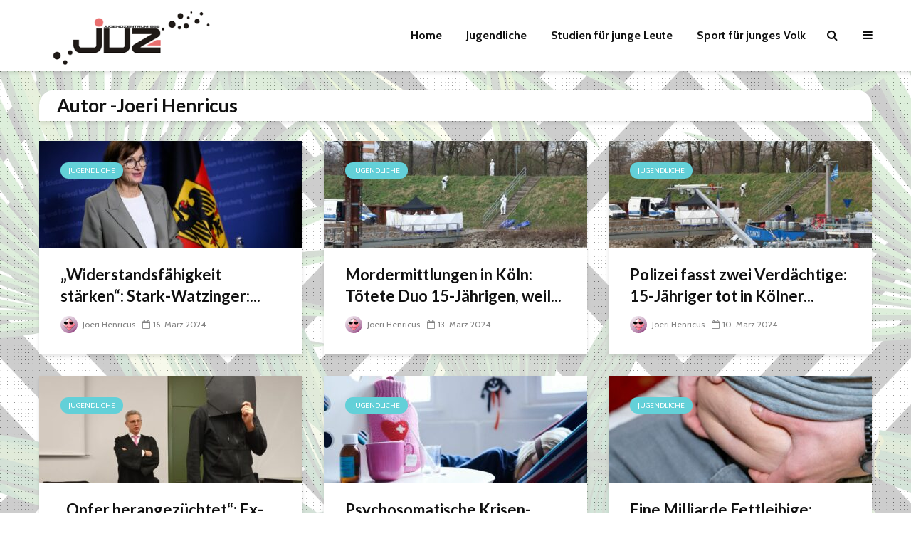

--- FILE ---
content_type: text/html; charset=UTF-8
request_url: https://www.jugendzentrumb58.de/author/joeri-henricus/
body_size: 11479
content:
<!DOCTYPE html>
<html lang="de-DE" prefix="og: http://ogp.me/ns# fb: http://ogp.me/ns/fb# article: http://ogp.me/ns/article#" class="no-js">
<head>
	<meta charset="UTF-8">
	<meta name="viewport" content="width=device-width,initial-scale=1.0">
		<title>Posts by Joeri Henricus | Jugendzentrum</title>
<meta name='robots' content='max-image-preview:large' />

<!-- SEO Ultimate (http://www.seodesignsolutions.com/wordpress-seo/) -->
	<meta property="og:type" content="profile" />
	<meta property="og:url" content="https://www.jugendzentrumb58.de/author/joeri-henricus/" />
	<meta property="profile:first_name" content="Joeri" />
	<meta property="profile:last_name" content="Henricus" />
	<meta property="profile:username" content="Joeri Henricus" />
	<meta property="og:site_name" content="Jugendzentrum" />
<!-- /SEO Ultimate -->

<link rel='dns-prefetch' href='//fonts.googleapis.com' />
<link rel="alternate" type="application/rss+xml" title="Jugendzentrum &raquo; Feed" href="https://www.jugendzentrumb58.de/feed/" />
<link rel="alternate" type="application/rss+xml" title="Jugendzentrum &raquo; Kommentar-Feed" href="https://www.jugendzentrumb58.de/comments/feed/" />
<link rel="alternate" type="application/rss+xml" title="Jugendzentrum &raquo; Beiträge nach Joeri Henricus Feed" href="https://www.jugendzentrumb58.de/author/joeri-henricus/feed/" />
<script type="text/javascript">
/* <![CDATA[ */
window._wpemojiSettings = {"baseUrl":"https:\/\/s.w.org\/images\/core\/emoji\/15.0.3\/72x72\/","ext":".png","svgUrl":"https:\/\/s.w.org\/images\/core\/emoji\/15.0.3\/svg\/","svgExt":".svg","source":{"concatemoji":"https:\/\/www.jugendzentrumb58.de\/wp-includes\/js\/wp-emoji-release.min.js?ver=6.5.2"}};
/*! This file is auto-generated */
!function(i,n){var o,s,e;function c(e){try{var t={supportTests:e,timestamp:(new Date).valueOf()};sessionStorage.setItem(o,JSON.stringify(t))}catch(e){}}function p(e,t,n){e.clearRect(0,0,e.canvas.width,e.canvas.height),e.fillText(t,0,0);var t=new Uint32Array(e.getImageData(0,0,e.canvas.width,e.canvas.height).data),r=(e.clearRect(0,0,e.canvas.width,e.canvas.height),e.fillText(n,0,0),new Uint32Array(e.getImageData(0,0,e.canvas.width,e.canvas.height).data));return t.every(function(e,t){return e===r[t]})}function u(e,t,n){switch(t){case"flag":return n(e,"\ud83c\udff3\ufe0f\u200d\u26a7\ufe0f","\ud83c\udff3\ufe0f\u200b\u26a7\ufe0f")?!1:!n(e,"\ud83c\uddfa\ud83c\uddf3","\ud83c\uddfa\u200b\ud83c\uddf3")&&!n(e,"\ud83c\udff4\udb40\udc67\udb40\udc62\udb40\udc65\udb40\udc6e\udb40\udc67\udb40\udc7f","\ud83c\udff4\u200b\udb40\udc67\u200b\udb40\udc62\u200b\udb40\udc65\u200b\udb40\udc6e\u200b\udb40\udc67\u200b\udb40\udc7f");case"emoji":return!n(e,"\ud83d\udc26\u200d\u2b1b","\ud83d\udc26\u200b\u2b1b")}return!1}function f(e,t,n){var r="undefined"!=typeof WorkerGlobalScope&&self instanceof WorkerGlobalScope?new OffscreenCanvas(300,150):i.createElement("canvas"),a=r.getContext("2d",{willReadFrequently:!0}),o=(a.textBaseline="top",a.font="600 32px Arial",{});return e.forEach(function(e){o[e]=t(a,e,n)}),o}function t(e){var t=i.createElement("script");t.src=e,t.defer=!0,i.head.appendChild(t)}"undefined"!=typeof Promise&&(o="wpEmojiSettingsSupports",s=["flag","emoji"],n.supports={everything:!0,everythingExceptFlag:!0},e=new Promise(function(e){i.addEventListener("DOMContentLoaded",e,{once:!0})}),new Promise(function(t){var n=function(){try{var e=JSON.parse(sessionStorage.getItem(o));if("object"==typeof e&&"number"==typeof e.timestamp&&(new Date).valueOf()<e.timestamp+604800&&"object"==typeof e.supportTests)return e.supportTests}catch(e){}return null}();if(!n){if("undefined"!=typeof Worker&&"undefined"!=typeof OffscreenCanvas&&"undefined"!=typeof URL&&URL.createObjectURL&&"undefined"!=typeof Blob)try{var e="postMessage("+f.toString()+"("+[JSON.stringify(s),u.toString(),p.toString()].join(",")+"));",r=new Blob([e],{type:"text/javascript"}),a=new Worker(URL.createObjectURL(r),{name:"wpTestEmojiSupports"});return void(a.onmessage=function(e){c(n=e.data),a.terminate(),t(n)})}catch(e){}c(n=f(s,u,p))}t(n)}).then(function(e){for(var t in e)n.supports[t]=e[t],n.supports.everything=n.supports.everything&&n.supports[t],"flag"!==t&&(n.supports.everythingExceptFlag=n.supports.everythingExceptFlag&&n.supports[t]);n.supports.everythingExceptFlag=n.supports.everythingExceptFlag&&!n.supports.flag,n.DOMReady=!1,n.readyCallback=function(){n.DOMReady=!0}}).then(function(){return e}).then(function(){var e;n.supports.everything||(n.readyCallback(),(e=n.source||{}).concatemoji?t(e.concatemoji):e.wpemoji&&e.twemoji&&(t(e.twemoji),t(e.wpemoji)))}))}((window,document),window._wpemojiSettings);
/* ]]> */
</script>
<style id='wp-emoji-styles-inline-css' type='text/css'>

	img.wp-smiley, img.emoji {
		display: inline !important;
		border: none !important;
		box-shadow: none !important;
		height: 1em !important;
		width: 1em !important;
		margin: 0 0.07em !important;
		vertical-align: -0.1em !important;
		background: none !important;
		padding: 0 !important;
	}
</style>
<link rel='stylesheet' id='wp-block-library-css' href='https://www.jugendzentrumb58.de/wp-includes/css/dist/block-library/style.min.css?ver=6.5.2' type='text/css' media='all' />
<style id='classic-theme-styles-inline-css' type='text/css'>
/*! This file is auto-generated */
.wp-block-button__link{color:#fff;background-color:#32373c;border-radius:9999px;box-shadow:none;text-decoration:none;padding:calc(.667em + 2px) calc(1.333em + 2px);font-size:1.125em}.wp-block-file__button{background:#32373c;color:#fff;text-decoration:none}
</style>
<style id='global-styles-inline-css' type='text/css'>
body{--wp--preset--color--black: #000000;--wp--preset--color--cyan-bluish-gray: #abb8c3;--wp--preset--color--white: #ffffff;--wp--preset--color--pale-pink: #f78da7;--wp--preset--color--vivid-red: #cf2e2e;--wp--preset--color--luminous-vivid-orange: #ff6900;--wp--preset--color--luminous-vivid-amber: #fcb900;--wp--preset--color--light-green-cyan: #7bdcb5;--wp--preset--color--vivid-green-cyan: #00d084;--wp--preset--color--pale-cyan-blue: #8ed1fc;--wp--preset--color--vivid-cyan-blue: #0693e3;--wp--preset--color--vivid-purple: #9b51e0;--wp--preset--gradient--vivid-cyan-blue-to-vivid-purple: linear-gradient(135deg,rgba(6,147,227,1) 0%,rgb(155,81,224) 100%);--wp--preset--gradient--light-green-cyan-to-vivid-green-cyan: linear-gradient(135deg,rgb(122,220,180) 0%,rgb(0,208,130) 100%);--wp--preset--gradient--luminous-vivid-amber-to-luminous-vivid-orange: linear-gradient(135deg,rgba(252,185,0,1) 0%,rgba(255,105,0,1) 100%);--wp--preset--gradient--luminous-vivid-orange-to-vivid-red: linear-gradient(135deg,rgba(255,105,0,1) 0%,rgb(207,46,46) 100%);--wp--preset--gradient--very-light-gray-to-cyan-bluish-gray: linear-gradient(135deg,rgb(238,238,238) 0%,rgb(169,184,195) 100%);--wp--preset--gradient--cool-to-warm-spectrum: linear-gradient(135deg,rgb(74,234,220) 0%,rgb(151,120,209) 20%,rgb(207,42,186) 40%,rgb(238,44,130) 60%,rgb(251,105,98) 80%,rgb(254,248,76) 100%);--wp--preset--gradient--blush-light-purple: linear-gradient(135deg,rgb(255,206,236) 0%,rgb(152,150,240) 100%);--wp--preset--gradient--blush-bordeaux: linear-gradient(135deg,rgb(254,205,165) 0%,rgb(254,45,45) 50%,rgb(107,0,62) 100%);--wp--preset--gradient--luminous-dusk: linear-gradient(135deg,rgb(255,203,112) 0%,rgb(199,81,192) 50%,rgb(65,88,208) 100%);--wp--preset--gradient--pale-ocean: linear-gradient(135deg,rgb(255,245,203) 0%,rgb(182,227,212) 50%,rgb(51,167,181) 100%);--wp--preset--gradient--electric-grass: linear-gradient(135deg,rgb(202,248,128) 0%,rgb(113,206,126) 100%);--wp--preset--gradient--midnight: linear-gradient(135deg,rgb(2,3,129) 0%,rgb(40,116,252) 100%);--wp--preset--font-size--small: 13px;--wp--preset--font-size--medium: 20px;--wp--preset--font-size--large: 36px;--wp--preset--font-size--x-large: 42px;--wp--preset--spacing--20: 0.44rem;--wp--preset--spacing--30: 0.67rem;--wp--preset--spacing--40: 1rem;--wp--preset--spacing--50: 1.5rem;--wp--preset--spacing--60: 2.25rem;--wp--preset--spacing--70: 3.38rem;--wp--preset--spacing--80: 5.06rem;--wp--preset--shadow--natural: 6px 6px 9px rgba(0, 0, 0, 0.2);--wp--preset--shadow--deep: 12px 12px 50px rgba(0, 0, 0, 0.4);--wp--preset--shadow--sharp: 6px 6px 0px rgba(0, 0, 0, 0.2);--wp--preset--shadow--outlined: 6px 6px 0px -3px rgba(255, 255, 255, 1), 6px 6px rgba(0, 0, 0, 1);--wp--preset--shadow--crisp: 6px 6px 0px rgba(0, 0, 0, 1);}:where(.is-layout-flex){gap: 0.5em;}:where(.is-layout-grid){gap: 0.5em;}body .is-layout-flow > .alignleft{float: left;margin-inline-start: 0;margin-inline-end: 2em;}body .is-layout-flow > .alignright{float: right;margin-inline-start: 2em;margin-inline-end: 0;}body .is-layout-flow > .aligncenter{margin-left: auto !important;margin-right: auto !important;}body .is-layout-constrained > .alignleft{float: left;margin-inline-start: 0;margin-inline-end: 2em;}body .is-layout-constrained > .alignright{float: right;margin-inline-start: 2em;margin-inline-end: 0;}body .is-layout-constrained > .aligncenter{margin-left: auto !important;margin-right: auto !important;}body .is-layout-constrained > :where(:not(.alignleft):not(.alignright):not(.alignfull)){max-width: var(--wp--style--global--content-size);margin-left: auto !important;margin-right: auto !important;}body .is-layout-constrained > .alignwide{max-width: var(--wp--style--global--wide-size);}body .is-layout-flex{display: flex;}body .is-layout-flex{flex-wrap: wrap;align-items: center;}body .is-layout-flex > *{margin: 0;}body .is-layout-grid{display: grid;}body .is-layout-grid > *{margin: 0;}:where(.wp-block-columns.is-layout-flex){gap: 2em;}:where(.wp-block-columns.is-layout-grid){gap: 2em;}:where(.wp-block-post-template.is-layout-flex){gap: 1.25em;}:where(.wp-block-post-template.is-layout-grid){gap: 1.25em;}.has-black-color{color: var(--wp--preset--color--black) !important;}.has-cyan-bluish-gray-color{color: var(--wp--preset--color--cyan-bluish-gray) !important;}.has-white-color{color: var(--wp--preset--color--white) !important;}.has-pale-pink-color{color: var(--wp--preset--color--pale-pink) !important;}.has-vivid-red-color{color: var(--wp--preset--color--vivid-red) !important;}.has-luminous-vivid-orange-color{color: var(--wp--preset--color--luminous-vivid-orange) !important;}.has-luminous-vivid-amber-color{color: var(--wp--preset--color--luminous-vivid-amber) !important;}.has-light-green-cyan-color{color: var(--wp--preset--color--light-green-cyan) !important;}.has-vivid-green-cyan-color{color: var(--wp--preset--color--vivid-green-cyan) !important;}.has-pale-cyan-blue-color{color: var(--wp--preset--color--pale-cyan-blue) !important;}.has-vivid-cyan-blue-color{color: var(--wp--preset--color--vivid-cyan-blue) !important;}.has-vivid-purple-color{color: var(--wp--preset--color--vivid-purple) !important;}.has-black-background-color{background-color: var(--wp--preset--color--black) !important;}.has-cyan-bluish-gray-background-color{background-color: var(--wp--preset--color--cyan-bluish-gray) !important;}.has-white-background-color{background-color: var(--wp--preset--color--white) !important;}.has-pale-pink-background-color{background-color: var(--wp--preset--color--pale-pink) !important;}.has-vivid-red-background-color{background-color: var(--wp--preset--color--vivid-red) !important;}.has-luminous-vivid-orange-background-color{background-color: var(--wp--preset--color--luminous-vivid-orange) !important;}.has-luminous-vivid-amber-background-color{background-color: var(--wp--preset--color--luminous-vivid-amber) !important;}.has-light-green-cyan-background-color{background-color: var(--wp--preset--color--light-green-cyan) !important;}.has-vivid-green-cyan-background-color{background-color: var(--wp--preset--color--vivid-green-cyan) !important;}.has-pale-cyan-blue-background-color{background-color: var(--wp--preset--color--pale-cyan-blue) !important;}.has-vivid-cyan-blue-background-color{background-color: var(--wp--preset--color--vivid-cyan-blue) !important;}.has-vivid-purple-background-color{background-color: var(--wp--preset--color--vivid-purple) !important;}.has-black-border-color{border-color: var(--wp--preset--color--black) !important;}.has-cyan-bluish-gray-border-color{border-color: var(--wp--preset--color--cyan-bluish-gray) !important;}.has-white-border-color{border-color: var(--wp--preset--color--white) !important;}.has-pale-pink-border-color{border-color: var(--wp--preset--color--pale-pink) !important;}.has-vivid-red-border-color{border-color: var(--wp--preset--color--vivid-red) !important;}.has-luminous-vivid-orange-border-color{border-color: var(--wp--preset--color--luminous-vivid-orange) !important;}.has-luminous-vivid-amber-border-color{border-color: var(--wp--preset--color--luminous-vivid-amber) !important;}.has-light-green-cyan-border-color{border-color: var(--wp--preset--color--light-green-cyan) !important;}.has-vivid-green-cyan-border-color{border-color: var(--wp--preset--color--vivid-green-cyan) !important;}.has-pale-cyan-blue-border-color{border-color: var(--wp--preset--color--pale-cyan-blue) !important;}.has-vivid-cyan-blue-border-color{border-color: var(--wp--preset--color--vivid-cyan-blue) !important;}.has-vivid-purple-border-color{border-color: var(--wp--preset--color--vivid-purple) !important;}.has-vivid-cyan-blue-to-vivid-purple-gradient-background{background: var(--wp--preset--gradient--vivid-cyan-blue-to-vivid-purple) !important;}.has-light-green-cyan-to-vivid-green-cyan-gradient-background{background: var(--wp--preset--gradient--light-green-cyan-to-vivid-green-cyan) !important;}.has-luminous-vivid-amber-to-luminous-vivid-orange-gradient-background{background: var(--wp--preset--gradient--luminous-vivid-amber-to-luminous-vivid-orange) !important;}.has-luminous-vivid-orange-to-vivid-red-gradient-background{background: var(--wp--preset--gradient--luminous-vivid-orange-to-vivid-red) !important;}.has-very-light-gray-to-cyan-bluish-gray-gradient-background{background: var(--wp--preset--gradient--very-light-gray-to-cyan-bluish-gray) !important;}.has-cool-to-warm-spectrum-gradient-background{background: var(--wp--preset--gradient--cool-to-warm-spectrum) !important;}.has-blush-light-purple-gradient-background{background: var(--wp--preset--gradient--blush-light-purple) !important;}.has-blush-bordeaux-gradient-background{background: var(--wp--preset--gradient--blush-bordeaux) !important;}.has-luminous-dusk-gradient-background{background: var(--wp--preset--gradient--luminous-dusk) !important;}.has-pale-ocean-gradient-background{background: var(--wp--preset--gradient--pale-ocean) !important;}.has-electric-grass-gradient-background{background: var(--wp--preset--gradient--electric-grass) !important;}.has-midnight-gradient-background{background: var(--wp--preset--gradient--midnight) !important;}.has-small-font-size{font-size: var(--wp--preset--font-size--small) !important;}.has-medium-font-size{font-size: var(--wp--preset--font-size--medium) !important;}.has-large-font-size{font-size: var(--wp--preset--font-size--large) !important;}.has-x-large-font-size{font-size: var(--wp--preset--font-size--x-large) !important;}
.wp-block-navigation a:where(:not(.wp-element-button)){color: inherit;}
:where(.wp-block-post-template.is-layout-flex){gap: 1.25em;}:where(.wp-block-post-template.is-layout-grid){gap: 1.25em;}
:where(.wp-block-columns.is-layout-flex){gap: 2em;}:where(.wp-block-columns.is-layout-grid){gap: 2em;}
.wp-block-pullquote{font-size: 1.5em;line-height: 1.6;}
</style>
<link rel='stylesheet' id='mks_shortcodes_simple_line_icons-css' href='https://www.jugendzentrumb58.de/wp-content/plugins/meks-flexible-shortcodes/css/simple-line/simple-line-icons.css?ver=1.3.6' type='text/css' media='screen' />
<link rel='stylesheet' id='mks_shortcodes_css-css' href='https://www.jugendzentrumb58.de/wp-content/plugins/meks-flexible-shortcodes/css/style.css?ver=1.3.6' type='text/css' media='screen' />
<link rel='stylesheet' id='evonabackground-css' href='https://www.jugendzentrumb58.de/wp-content/plugins/evonapluginconfig/evonabackground.css?ver=all' type='text/css' media='all' />
<link rel='stylesheet' id='social-board-css' href='https://www.jugendzentrumb58.de/wp-content/plugins/social-board/public/css/styles.min.css?ver=3.3.5' type='text/css' media='all' />
<link rel='stylesheet' id='gridlove-fonts-css' href='https://fonts.googleapis.com/css?family=Cabin%3A400%2C700%7CLato%3A400%2C700&#038;subset=latin%2Clatin-ext&#038;ver=1.4.2' type='text/css' media='all' />
<link rel='stylesheet' id='gridlove-main-css' href='https://www.jugendzentrumb58.de/wp-content/themes/gridlove/assets/css/min.css?ver=1.4.2' type='text/css' media='all' />
<style id='gridlove-main-inline-css' type='text/css'>
body{font-size: 16px;}h1, .h1 {font-size: 40px;}h2, .h2,.col-lg-12 .gridlove-post-b .h3 {font-size: 26px;}h3, .h3 {font-size: 22px;}h4, .h4 {font-size: 20px;}h5, .h5 {font-size: 18px;}h6, .h6 {font-size: 16px;}.widget, .gridlove-header-responsive .sub-menu, .gridlove-site-header .sub-menu{font-size: 14px;}.gridlove-main-navigation {font-size: 16px;}.gridlove-post {font-size: 16px;}body{background-color: #ffffff;background-repeat:repeat;background-size:inherit;background-attachment:fixed;background-image:url('/wp-content/themes/gridlove-child/images/patterns/11.png');color: #5e5e5e;font-family: 'Cabin';font-weight: 400;}h1, h2, h3, h4, h5, h6,.h1, .h2, .h3, .h4, .h5, .h6,blockquote,thead td,.comment-author b,q:before,#bbpress-forums .bbp-forum-title, #bbpress-forums .bbp-topic-permalink{color: #111111;font-family: 'Lato';font-weight: 700;}.gridlove-main-nav a,.gridlove-posts-widget a{font-family: 'Cabin';font-weight: 700;}.gridlove-header-top{background-color: #222222;color: #dddddd;}.gridlove-header-top a{color: #dddddd;}.gridlove-header-top a:hover{color: #ffffff;}.gridlove-header-wrapper,.gridlove-header-middle .sub-menu,.gridlove-header-responsive,.gridlove-header-responsive .sub-menu{background-color:#ffffff; }.gridlove-header-middle,.gridlove-header-middle a,.gridlove-header-responsive,.gridlove-header-responsive a{color: #111111;}.gridlove-header-middle a:hover,.gridlove-header-middle .gridlove-sidebar-action:hover,.gridlove-header-middle .gridlove-actions-button > span:hover,.gridlove-header-middle .current_page_item > a,.gridlove-header-middle .current_page_ancestor > a,.gridlove-header-middle .current-menu-item > a,.gridlove-header-middle .current-menu-ancestor > a,.gridlove-header-middle .gridlove-category-menu article:hover a,.gridlove-header-responsive a:hover {color: #e26868;}.gridlove-header-middle .active>span,.gridlove-header-middle .gridlove-main-nav>li.menu-item-has-children:hover>a,.gridlove-header-middle .gridlove-social-icons:hover>span,.gridlove-header-responsive .active>span{background-color: rgba(17,17,17,0.05)}.gridlove-header-middle .gridlove-button-search{background-color: #e26868;}.gridlove-header-middle .gridlove-search-form input{border-color: rgba(17,17,17,0.1)}.gridlove-header-middle .sub-menu,.gridlove-header-responsive .sub-menu{border-top: 1px solid rgba(17,17,17,0.05)}.gridlove-header-middle{height: 100px;}.gridlove-logo{max-height: 100px;}.gridlove-branding-bg{background:#f0233b;}.gridlove-header-responsive .gridlove-actions-button:hover >span{color:#e26868;}.gridlove-sidebar-action .gridlove-bars:before,.gridlove-sidebar-action .gridlove-bars:after{background:#111111;}.gridlove-sidebar-action:hover .gridlove-bars:before,.gridlove-sidebar-action:hover .gridlove-bars:after{background:#e26868;}.gridlove-sidebar-action .gridlove-bars{border-color: #111111;}.gridlove-sidebar-action:hover .gridlove-bars{border-color:#e26868;}.gridlove-header-bottom .sub-menu{ background-color:#ffffff;}.gridlove-header-bottom .sub-menu a{color:#111111;}.gridlove-header-bottom .sub-menu a:hover,.gridlove-header-bottom .gridlove-category-menu article:hover a{color:#009cff;}.gridlove-header-bottom{background-color:#ffffff;}.gridlove-header-bottom,.gridlove-header-bottom a{color: #111111;}.gridlove-header-bottom a:hover,.gridlove-header-bottom .gridlove-sidebar-action:hover,.gridlove-header-bottom .gridlove-actions-button > span:hover,.gridlove-header-bottom .current_page_item > a,.gridlove-header-bottom .current_page_ancestor > a,.gridlove-header-bottom .current-menu-item > a,.gridlove-header-bottom .current-menu-ancestor > a {color: #009cff;}.gridlove-header-bottom .active>span,.gridlove-header-bottom .gridlove-main-nav>li.menu-item-has-children:hover>a,.gridlove-header-bottom .gridlove-social-icons:hover>span{background-color: rgba(17,17,17,0.05)}.gridlove-header-bottom .gridlove-search-form input{border-color: rgba(17,17,17,0.1)}.gridlove-header-bottom,.gridlove-header-bottom .sub-menu{border-top: 1px solid rgba(17,17,17,0.07)}.gridlove-header-bottom .gridlove-button-search{background-color: #009cff;}.gridlove-header-sticky,.gridlove-header-sticky .sub-menu{background-color:#ffffff; }.gridlove-header-sticky,.gridlove-header-sticky a{color: #111111;}.gridlove-header-sticky a:hover,.gridlove-header-sticky .gridlove-sidebar-action:hover,.gridlove-header-sticky .gridlove-actions-button > span:hover,.gridlove-header-sticky .current_page_item > a,.gridlove-header-sticky .current_page_ancestor > a,.gridlove-header-sticky .current-menu-item > a,.gridlove-header-sticky .current-menu-ancestor > a,.gridlove-header-sticky .gridlove-category-menu article:hover a{color: #e26868;}.gridlove-header-sticky .active>span,.gridlove-header-sticky .gridlove-main-nav>li.menu-item-has-children:hover>a,.gridlove-header-sticky .gridlove-social-icons:hover>span{background-color: rgba(17,17,17,0.05)}.gridlove-header-sticky .gridlove-search-form input{border-color: rgba(17,17,17,0.1)}.gridlove-header-sticky .sub-menu{border-top: 1px solid rgba(17,17,17,0.05)}.gridlove-header-sticky .gridlove-button-search{background-color: #e26868;}.gridlove-cover-area,.gridlove-cover{height:500px; }.gridlove-cover-area .gridlove-cover-bg img{width:1500px; }.gridlove-box,#disqus_thread{background: #ffffff;}a{color: #5e5e5e;}.entry-title a{ color: #111111;}a:hover,.comment-reply-link,#cancel-comment-reply-link,.gridlove-box .entry-title a:hover,.gridlove-posts-widget article:hover a{color: #e26868;}.entry-content p a,.widget_text a,.entry-content ul a,.entry-content ol a{color: #e26868; border-color: rgba(226,104,104,0.8);}.entry-content p a:hover,.widget_text a:hover,.entry-content ul a:hover,.entry-content ol a:hover{border-bottom: 1px solid transparent;}.comment-reply-link:hover,.gallery .gallery-item a:after, .entry-content a.gridlove-popup-img {color: #5e5e5e; }.gridlove-post-b .box-col-b:only-child .entry-title a,.gridlove-post-d .entry-overlay:only-child .entry-title a{color: #111111;}.gridlove-post-b .box-col-b:only-child .entry-title a:hover,.gridlove-post-d .entry-overlay:only-child .entry-title a:hover,.gridlove-content .entry-header .gridlove-breadcrumbs a,.gridlove-content .entry-header .gridlove-breadcrumbs a:hover,.module-header .gridlove-breadcrumbs a,.module-header .gridlove-breadcrumbs a:hover { color: #e26868; }.gridlove-post-b .box-col-b:only-child .meta-item,.gridlove-post-b .box-col-b:only-child .entry-meta a,.gridlove-post-b .box-col-b:only-child .entry-meta span,.gridlove-post-d .entry-overlay:only-child .meta-item,.gridlove-post-d .entry-overlay:only-child .entry-meta a,.gridlove-post-d .entry-overlay:only-child .entry-meta span {color: #818181;}.entry-meta .meta-item, .entry-meta a, .entry-meta span,.comment-metadata a{color: #818181;}blockquote{color: rgba(17,17,17,0.8);}blockquote:before{color: rgba(17,17,17,0.15);}.entry-meta a:hover{color: #111111;}.widget_tag_cloud a,.entry-tags a{ background: rgba(94,94,94,0.1); color: #5e5e5e; }.submit,.gridlove-button,.mks_autor_link_wrap a,.mks_read_more a,input[type="submit"],.gridlove-cat, .gridlove-pill,.gridlove-button-search{color:#FFF;background-color: #e26868;}.gridlove-button:hover{color:#FFF;}.gridlove-share a:hover{background:rgba(17, 17, 17, .8);color:#FFF;}.gridlove-pill:hover,.gridlove-author-links a:hover,.entry-category a:hover{background: #111;color: #FFF;}.gridlove-cover-content .entry-category a:hover,.entry-overlay .entry-category a:hover,.gridlove-highlight .entry-category a:hover,.gridlove-box.gridlove-post-d .entry-overlay .entry-category a:hover,.gridlove-post-a .entry-category a:hover,.gridlove-highlight .gridlove-format-icon{background: #FFF;color: #111;}.gridlove-author, .gridlove-prev-next-nav,.comment .comment-respond{border-color: rgba(94,94,94,0.1);}.gridlove-load-more a,.gridlove-pagination .gridlove-next a,.gridlove-pagination .gridlove-prev a,.gridlove-pagination .next,.gridlove-pagination .prev,.gridlove-infinite-scroll a,.double-bounce1, .double-bounce2,.gridlove-link-pages > span,.module-actions ul.page-numbers span.page-numbers{color:#FFF;background-color: #e26868;}.gridlove-pagination .current{background-color:rgba(94,94,94,0.1);}.gridlove-highlight{background: #083b5c;}.gridlove-highlight,.gridlove-highlight h4,.gridlove-highlight a{color: #ffffff;}.gridlove-highlight .entry-meta .meta-item, .gridlove-highlight .entry-meta a, .gridlove-highlight .entry-meta span,.gridlove-highlight p{color: rgba(255,255,255,0.8);}.gridlove-highlight .gridlove-author-links .fa-link,.gridlove-highlight .gridlove_category_widget .gridlove-full-color li a:after{background: #e28585;}.gridlove-highlight .entry-meta a:hover{color: #ffffff;}.gridlove-highlight.gridlove-post-d .entry-image a:after{background-color: rgba(8,59,92,0.7);}.gridlove-highlight.gridlove-post-d:hover .entry-image a:after{background-color: rgba(8,59,92,0.9);}.gridlove-highlight.gridlove-post-a .entry-image:hover>a:after, .gridlove-highlight.gridlove-post-b .entry-image:hover a:after{background-color: rgba(8,59,92,0.2);}.gridlove-highlight .gridlove-slider-controls > div{background-color: rgba(255,255,255,0.1);color: #ffffff; }.gridlove-highlight .gridlove-slider-controls > div:hover{background-color: rgba(255,255,255,0.3);color: #ffffff; }.gridlove-highlight.gridlove-box .entry-title a:hover{color: #e28585;}.gridlove-highlight.widget_meta a, .gridlove-highlight.widget_recent_entries li, .gridlove-highlight.widget_recent_comments li, .gridlove-highlight.widget_nav_menu a, .gridlove-highlight.widget_archive li, .gridlove-highlight.widget_pages a{border-color: rgba(255,255,255,0.1);}.gridlove-cover-content .entry-meta .meta-item, .gridlove-cover-content .entry-meta a, .gridlove-cover-content .entry-meta span,.gridlove-cover-area .gridlove-breadcrumbs,.gridlove-cover-area .gridlove-breadcrumbs a,.gridlove-cover-area .gridlove-breadcrumbs .breadcrumb_last,body .gridlove-content .entry-overlay .gridlove-breadcrumbs {color: rgba(255, 255, 255, .8);}.gridlove-cover-content .entry-meta a:hover,.gridlove-cover-area .gridlove-breadcrumbs a:hover {color: rgba(255, 255, 255, 1);}.module-title h2,.module-title .h2{ color: #111111; }.gridlove-action-link,.gridlove-slider-controls > div,.module-actions ul.page-numbers .next.page-numbers,.module-actions ul.page-numbers .prev.page-numbers{background: rgba(17,17,17,0.1); color: #111111; }.gridlove-slider-controls > div:hover,.gridlove-action-link:hover,.module-actions ul.page-numbers .next.page-numbers:hover,.module-actions ul.page-numbers .prev.page-numbers:hover{color: #111111;background: rgba(17,17,17,0.3); }.gridlove-pn-ico,.gridlove-author-links .fa-link{background: rgba(94,94,94,0.1); color: #5e5e5e;}.gridlove-prev-next-nav a:hover .gridlove-pn-ico{background: rgba(226,104,104,1); color: #ffffff;}.widget_meta a,.widget_recent_entries li,.widget_recent_comments li,.widget_nav_menu a,.widget_archive li,.widget_pages a,.widget_categories li,.gridlove_category_widget .gridlove-count-color li,.widget_categories .children li,.widget_archiv .children li{border-color: rgba(94,94,94,0.1);}.widget_recent_entries a:hover,.menu-item-has-children.active > span,.menu-item-has-children.active > a,.gridlove-nav-widget-acordion:hover,.widget_recent_comments .recentcomments a.url:hover{color: #e26868;}.widget_recent_comments .url,.post-date,.widget_recent_comments .recentcomments,.gridlove-nav-widget-acordion,.widget_archive li,.rss-date,.widget_categories li,.widget_archive li{color:#818181;}.widget_pages .children,.widget_nav_menu .sub-menu{background:#e26868;color:#FFF;}.widget_pages .children a,.widget_nav_menu .sub-menu a,.widget_nav_menu .sub-menu span,.widget_pages .children span{color:#FFF;}.widget_tag_cloud a:hover,.entry-tags a:hover{background: #e26868;color:#FFF;}.gridlove-footer{background: #111111;color: #ffffff;}.gridlove-footer .widget-title{color: #ffffff;}.gridlove-footer a{color: rgba(255,255,255,0.8);}.gridlove-footer a:hover{color: #ffffff;}.gridlove-footer .widget_recent_comments .url, .gridlove-footer .post-date, .gridlove-footer .widget_recent_comments .recentcomments, .gridlove-footer .gridlove-nav-widget-acordion, .gridlove-footer .widget_archive li, .gridlove-footer .rss-date{color: rgba(255,255,255,0.8); }.gridlove-footer .widget_meta a, .gridlove-footer .widget_recent_entries li, .gridlove-footer .widget_recent_comments li, .gridlove-footer .widget_nav_menu a, .gridlove-footer .widget_archive li, .gridlove-footer .widget_pages a,.gridlove-footer table,.gridlove-footer td,.gridlove-footer th,.gridlove-footer .widget_calendar table,.gridlove-footer .widget.widget_categories select,.gridlove-footer .widget_calendar table tfoot tr td{border-color: rgba(255,255,255,0.2);}table,td,th,.widget_calendar table{ border-color: rgba(94,94,94,0.1);}input[type="text"], input[type="email"], input[type="url"], input[type="tel"], input[type="number"], input[type="date"], input[type="password"], select, textarea{border-color: rgba(94,94,94,0.2);}div.mejs-container .mejs-controls {background-color: rgba(94,94,94,0.1);}body .mejs-controls .mejs-time-rail .mejs-time-current{background: #e26868;}body .mejs-video.mejs-container .mejs-controls{background-color: rgba(255,255,255,0.9);}.widget_display_replies li, .widget_display_topics li{ color:#818181; }.gridlove-cat-2{ background: #63d0d8;}.gridlove-cat-col-2:hover{ color: #63d0d8;}.gridlove-cat-4{ background: #f2ef4b;}.gridlove-cat-col-4:hover{ color: #f2ef4b;}.gridlove-cat-5{ background: #64e567;}.gridlove-cat-col-5:hover{ color: #64e567;}
</style>
<link rel='stylesheet' id='gridlove_child_load_scripts-css' href='https://www.jugendzentrumb58.de/wp-content/themes/gridlove-child/style.css?ver=1.4.2' type='text/css' media='screen' />
<link rel='stylesheet' id='meks-flickr-widget-css' href='https://www.jugendzentrumb58.de/wp-content/plugins/meks-simple-flickr-widget/css/style.css?ver=1.3' type='text/css' media='all' />
<script type="text/javascript" src="https://www.jugendzentrumb58.de/wp-includes/js/jquery/jquery.min.js?ver=3.7.1" id="jquery-core-js"></script>
<script type="text/javascript" src="https://www.jugendzentrumb58.de/wp-includes/js/jquery/jquery-migrate.min.js?ver=3.4.1" id="jquery-migrate-js"></script>
<link rel="https://api.w.org/" href="https://www.jugendzentrumb58.de/wp-json/" /><link rel="alternate" type="application/json" href="https://www.jugendzentrumb58.de/wp-json/wp/v2/users/2" /><link rel="EditURI" type="application/rsd+xml" title="RSD" href="https://www.jugendzentrumb58.de/xmlrpc.php?rsd" />
<link rel="icon" href="https://www.jugendzentrumb58.de/wp-content/uploads/2017/09/cropped-logo-1-32x32.png" sizes="32x32" />
<link rel="icon" href="https://www.jugendzentrumb58.de/wp-content/uploads/2017/09/cropped-logo-1-192x192.png" sizes="192x192" />
<link rel="apple-touch-icon" href="https://www.jugendzentrumb58.de/wp-content/uploads/2017/09/cropped-logo-1-180x180.png" />
<meta name="msapplication-TileImage" content="https://www.jugendzentrumb58.de/wp-content/uploads/2017/09/cropped-logo-1-270x270.png" />
<style type="text/css">.su-post-content a, .entry-content p a, .widget_text a, .entry-content ul a, .entry-content ol a { color: #e26868; border-bottom: 1px solid rgba(226,104,104,0.8); } .su-post-content a:hover, .entry-content p a:hover, .widget_text a:hover, .entry-content ul a:hover, .entry-content ol a:hover { border-bottom: 1px solid transparent; }</style></head>

<body data-rsssl=1 class="archive author author-joeri-henricus author-2 chrome">
	
		
	<header id="header" class="gridlove-site-header hidden-md-down  gridlove-header-shadow">
			
			
			<div class="gridlove-header-wrapper">
    <div class="gridlove-header-1 gridlove-header-middle container">
        
        <div class="gridlove-slot-l">
            
<div class="gridlove-site-branding  ">
			<span class="site-title h1"><a href="https://www.jugendzentrumb58.de/" rel="home"><img class="gridlove-logo" src="https://www.jugendzentrumb58.de/wp-content/uploads/2017/09/logo-2.png" alt="Jugendzentrum"></a></span>
	
	
</div>

        </div>

        <div class="gridlove-slot-r">
            <nav class="gridlove-main-navigation">	
				<ul id="menu-main-menu" class="gridlove-main-nav gridlove-menu"><li id="menu-item-675" class="menu-item menu-item-type-post_type menu-item-object-page menu-item-home menu-item-675"><a href="https://www.jugendzentrumb58.de/">Home</a></li>
<li id="menu-item-84" class="menu-item menu-item-type-taxonomy menu-item-object-category menu-item-84"><a href="https://www.jugendzentrumb58.de/kategorie/jugendliche/">Jugendliche</a></li>
<li id="menu-item-85" class="menu-item menu-item-type-taxonomy menu-item-object-category menu-item-85"><a href="https://www.jugendzentrumb58.de/kategorie/studien-fuer-junge-leute/">Studien für junge Leute</a></li>
<li id="menu-item-164" class="menu-item menu-item-type-taxonomy menu-item-object-category menu-item-164"><a href="https://www.jugendzentrumb58.de/kategorie/sport-fuer-junges-volk/">Sport für junges Volk</a></li>
</ul>	</nav>            	<ul class="gridlove-actions gridlove-menu">
					<li class="gridlove-actions-button gridlove-action-search">
	<span>
		<i class="fa fa-search"></i>
	</span>
	<ul class="sub-menu">
		<li>
			<form class="gridlove-search-form" action="https://www.jugendzentrumb58.de/" method="get"><input name="s" type="search" value="" placeholder="Geben Sie hier zu suchen ..." /><button type="submit" class="gridlove-button-search">Suche</button></form>		</li>
	</ul>
</li>					<li class="gridlove-actions-button">
	<span class="gridlove-sidebar-action">
		<i class="fa fa-bars"></i>
	</span>
</li>			</ul>
        </div>
        
    </div>
</div>

							<div id="gridlove-header-sticky" class="gridlove-header-sticky">
	<div class="container">
		
		<div class="gridlove-slot-l">
						
<div class="gridlove-site-branding  ">
			<span class="site-title h1"><a href="https://www.jugendzentrumb58.de/" rel="home"><img class="gridlove-logo" src="https://www.jugendzentrumb58.de/wp-content/uploads/2017/09/logo-2.png" alt="Jugendzentrum"></a></span>
	
	
</div>

		</div>	
		<div class="gridlove-slot-r">
			<nav class="gridlove-main-navigation">	
				<ul id="menu-main-menu-1" class="gridlove-main-nav gridlove-menu"><li class="menu-item menu-item-type-post_type menu-item-object-page menu-item-home menu-item-675"><a href="https://www.jugendzentrumb58.de/">Home</a></li>
<li class="menu-item menu-item-type-taxonomy menu-item-object-category menu-item-84"><a href="https://www.jugendzentrumb58.de/kategorie/jugendliche/">Jugendliche</a></li>
<li class="menu-item menu-item-type-taxonomy menu-item-object-category menu-item-85"><a href="https://www.jugendzentrumb58.de/kategorie/studien-fuer-junge-leute/">Studien für junge Leute</a></li>
<li class="menu-item menu-item-type-taxonomy menu-item-object-category menu-item-164"><a href="https://www.jugendzentrumb58.de/kategorie/sport-fuer-junges-volk/">Sport für junges Volk</a></li>
</ul>	</nav>     
				<ul class="gridlove-actions gridlove-menu">
					<li class="gridlove-actions-button gridlove-action-search">
	<span>
		<i class="fa fa-search"></i>
	</span>
	<ul class="sub-menu">
		<li>
			<form class="gridlove-search-form" action="https://www.jugendzentrumb58.de/" method="get"><input name="s" type="search" value="" placeholder="Geben Sie hier zu suchen ..." /><button type="submit" class="gridlove-button-search">Suche</button></form>		</li>
	</ul>
</li>					<li class="gridlove-actions-button">
	<span class="gridlove-sidebar-action">
		<i class="fa fa-bars"></i>
	</span>
</li>			</ul>
		</div>
	</div>
</div>			
	</header>

	<div id="gridlove-header-responsive" class="gridlove-header-responsive hidden-lg-up">

	<div class="container">
		
		
<div class="gridlove-site-branding  ">
			<span class="site-title h1"><a href="https://www.jugendzentrumb58.de/" rel="home"><img class="gridlove-logo" src="https://www.jugendzentrumb58.de/wp-content/uploads/2017/09/logo-2.png" alt="Jugendzentrum"></a></span>
	
	
</div>


		

<ul class="gridlove-actions gridlove-menu">

																<li class="gridlove-actions-button gridlove-action-search">
	<span>
		<i class="fa fa-search"></i>
	</span>
	<ul class="sub-menu">
		<li>
			<form class="gridlove-search-form" action="https://www.jugendzentrumb58.de/" method="get"><input name="s" type="search" value="" placeholder="Geben Sie hier zu suchen ..." /><button type="submit" class="gridlove-button-search">Suche</button></form>		</li>
	</ul>
</li>															<li class="gridlove-actions-button">
	<span class="gridlove-sidebar-action">
		<i class="fa fa-bars"></i>
	</span>
</li>				
	
</ul>
	</div>

</div>




<div id="content" class="gridlove-site-content container">

	<div class="gridlove-module module-type-posts">

        <div class="module-header"><div class="module-title"><h1 class="h2">Autor -Joeri Henricus</h1></div></div>
        <div class="row gridlove-posts">

        	
                
                                    
                    
                        		        <div class="col-lg-4 col-md-6 col-sm-12">
                        <article class="gridlove-post gridlove-post-a gridlove-box  post-5797 post type-post status-publish format-standard has-post-thumbnail hentry category-jugendliche">

            <div class="entry-image">
            <a href="https://www.jugendzentrumb58.de/widerstandsfaehigkeit-staerken-stark-watzinger-schulen-sollen-auf-kriegsfall-vorbereiten/" title="&#8222;Widerstandsfähigkeit stärken&#8220;: Stark-Watzinger: Schulen sollen auf Kriegsfall vorbereiten"><img width="370" height="150" src="https://www.jugendzentrumb58.de/wp-content/uploads/2024/03/452486782-370x150.jpg" class="attachment-gridlove-a4 size-gridlove-a4 wp-post-image" alt="" decoding="async" fetchpriority="high" /></a>
            <div class="entry-category">
                                                    
                                    <a href="https://www.jugendzentrumb58.de/kategorie/jugendliche/" class="gridlove-cat gridlove-cat-2">Jugendliche</a>                            </div>
        </div>
    

    <div class="box-inner-p">
        <div class="box-inner-ellipsis">
            <h2 class="entry-title h3"><a href="https://www.jugendzentrumb58.de/widerstandsfaehigkeit-staerken-stark-watzinger-schulen-sollen-auf-kriegsfall-vorbereiten/">&#8222;Widerstandsfähigkeit stärken&#8220;: Stark-Watzinger: Schulen sollen auf Kriegsfall vorbereiten</a></h2>        </div>
                    <div class="entry-meta"><div class="meta-item meta-author"><span class="vcard author"><span class="fn"><a href="https://www.jugendzentrumb58.de/author/joeri-henricus/"><img alt='' src='https://secure.gravatar.com/avatar/a653783813d29cf7e67e9141ed5b3715?s=24&#038;d=wavatar&#038;r=g' class='avatar avatar-24 photo' height='24' width='24' /> Joeri Henricus</a></span></span></div><div class="meta-item meta-date"><span class="updated">16. März 2024</span></div></div>
            </div>

</article>    		        </div>

                    
        		                    
                    
                        		        <div class="col-lg-4 col-md-6 col-sm-12">
                        <article class="gridlove-post gridlove-post-a gridlove-box  post-5793 post type-post status-publish format-standard has-post-thumbnail hentry category-jugendliche">

            <div class="entry-image">
            <a href="https://www.jugendzentrumb58.de/mordermittlungen-in-koeln-toetete-duo-15-jaehrigen-weil-er-vor-gericht-aussagte/" title="Mordermittlungen in Köln: Tötete Duo 15-Jährigen, weil er vor Gericht aussagte?"><img width="370" height="150" src="https://www.jugendzentrumb58.de/wp-content/uploads/2024/03/451832155-370x150.jpg" class="attachment-gridlove-a4 size-gridlove-a4 wp-post-image" alt="" decoding="async" /></a>
            <div class="entry-category">
                                                    
                                    <a href="https://www.jugendzentrumb58.de/kategorie/jugendliche/" class="gridlove-cat gridlove-cat-2">Jugendliche</a>                            </div>
        </div>
    

    <div class="box-inner-p">
        <div class="box-inner-ellipsis">
            <h2 class="entry-title h3"><a href="https://www.jugendzentrumb58.de/mordermittlungen-in-koeln-toetete-duo-15-jaehrigen-weil-er-vor-gericht-aussagte/">Mordermittlungen in Köln: Tötete Duo 15-Jährigen, weil er vor Gericht aussagte?</a></h2>        </div>
                    <div class="entry-meta"><div class="meta-item meta-author"><span class="vcard author"><span class="fn"><a href="https://www.jugendzentrumb58.de/author/joeri-henricus/"><img alt='' src='https://secure.gravatar.com/avatar/a653783813d29cf7e67e9141ed5b3715?s=24&#038;d=wavatar&#038;r=g' class='avatar avatar-24 photo' height='24' width='24' loading='lazy' /> Joeri Henricus</a></span></span></div><div class="meta-item meta-date"><span class="updated">13. März 2024</span></div></div>
            </div>

</article>    		        </div>

                    
        		                    
                    
                        		        <div class="col-lg-4 col-md-6 col-sm-12">
                        <article class="gridlove-post gridlove-post-a gridlove-box  post-5787 post type-post status-publish format-standard has-post-thumbnail hentry category-jugendliche">

            <div class="entry-image">
            <a href="https://www.jugendzentrumb58.de/polizei-fasst-zwei-verdaechtige-15-jaehriger-tot-in-koelner-hafen-gefunden/" title="Polizei fasst zwei Verdächtige: 15-Jähriger tot in Kölner Hafen gefunden"><img width="370" height="150" src="https://www.jugendzentrumb58.de/wp-content/uploads/2024/03/451831960-370x150.jpg" class="attachment-gridlove-a4 size-gridlove-a4 wp-post-image" alt="" decoding="async" loading="lazy" /></a>
            <div class="entry-category">
                                                    
                                    <a href="https://www.jugendzentrumb58.de/kategorie/jugendliche/" class="gridlove-cat gridlove-cat-2">Jugendliche</a>                            </div>
        </div>
    

    <div class="box-inner-p">
        <div class="box-inner-ellipsis">
            <h2 class="entry-title h3"><a href="https://www.jugendzentrumb58.de/polizei-fasst-zwei-verdaechtige-15-jaehriger-tot-in-koelner-hafen-gefunden/">Polizei fasst zwei Verdächtige: 15-Jähriger tot in Kölner Hafen gefunden</a></h2>        </div>
                    <div class="entry-meta"><div class="meta-item meta-author"><span class="vcard author"><span class="fn"><a href="https://www.jugendzentrumb58.de/author/joeri-henricus/"><img alt='' src='https://secure.gravatar.com/avatar/a653783813d29cf7e67e9141ed5b3715?s=24&#038;d=wavatar&#038;r=g' class='avatar avatar-24 photo' height='24' width='24' loading='lazy' /> Joeri Henricus</a></span></span></div><div class="meta-item meta-date"><span class="updated">10. März 2024</span></div></div>
            </div>

</article>    		        </div>

                    
        		                    
                    
                        		        <div class="col-lg-4 col-md-6 col-sm-12">
                        <article class="gridlove-post gridlove-post-a gridlove-box  post-5781 post type-post status-publish format-standard has-post-thumbnail hentry category-jugendliche">

            <div class="entry-image">
            <a href="https://www.jugendzentrumb58.de/opfer-herangezuechtet-ex-trainer-wegen-hundertfachem-missbrauch-verurteilt/" title="&#8222;Opfer herangezüchtet&#8220;: Ex-Trainer wegen hundertfachem Missbrauch verurteilt"><img width="370" height="150" src="https://www.jugendzentrumb58.de/wp-content/uploads/2024/03/451286767-370x150.jpg" class="attachment-gridlove-a4 size-gridlove-a4 wp-post-image" alt="" decoding="async" loading="lazy" /></a>
            <div class="entry-category">
                                                    
                                    <a href="https://www.jugendzentrumb58.de/kategorie/jugendliche/" class="gridlove-cat gridlove-cat-2">Jugendliche</a>                            </div>
        </div>
    

    <div class="box-inner-p">
        <div class="box-inner-ellipsis">
            <h2 class="entry-title h3"><a href="https://www.jugendzentrumb58.de/opfer-herangezuechtet-ex-trainer-wegen-hundertfachem-missbrauch-verurteilt/">&#8222;Opfer herangezüchtet&#8220;: Ex-Trainer wegen hundertfachem Missbrauch verurteilt</a></h2>        </div>
                    <div class="entry-meta"><div class="meta-item meta-author"><span class="vcard author"><span class="fn"><a href="https://www.jugendzentrumb58.de/author/joeri-henricus/"><img alt='' src='https://secure.gravatar.com/avatar/a653783813d29cf7e67e9141ed5b3715?s=24&#038;d=wavatar&#038;r=g' class='avatar avatar-24 photo' height='24' width='24' loading='lazy' /> Joeri Henricus</a></span></span></div><div class="meta-item meta-date"><span class="updated">7. März 2024</span></div></div>
            </div>

</article>    		        </div>

                    
        		                    
                    
                        		        <div class="col-lg-4 col-md-6 col-sm-12">
                        <article class="gridlove-post gridlove-post-a gridlove-box  post-5775 post type-post status-publish format-standard has-post-thumbnail hentry category-jugendliche">

            <div class="entry-image">
            <a href="https://www.jugendzentrumb58.de/psychosomatische-krisen-effekte-immer-mehr-schulkinder-haben-oft-bauchschmerzen/" title="Psychosomatische Krisen-Effekte?: Immer mehr Schulkinder haben oft &#8222;Bauchschmerzen&#8220;"><img width="370" height="150" src="https://www.jugendzentrumb58.de/wp-content/uploads/2024/03/3c05895223596ec53a2ceee5271c5f8d-370x150.jpg" class="attachment-gridlove-a4 size-gridlove-a4 wp-post-image" alt="" decoding="async" loading="lazy" /></a>
            <div class="entry-category">
                                                    
                                    <a href="https://www.jugendzentrumb58.de/kategorie/jugendliche/" class="gridlove-cat gridlove-cat-2">Jugendliche</a>                            </div>
        </div>
    

    <div class="box-inner-p">
        <div class="box-inner-ellipsis">
            <h2 class="entry-title h3"><a href="https://www.jugendzentrumb58.de/psychosomatische-krisen-effekte-immer-mehr-schulkinder-haben-oft-bauchschmerzen/">Psychosomatische Krisen-Effekte?: Immer mehr Schulkinder haben oft &#8222;Bauchschmerzen&#8220;</a></h2>        </div>
                    <div class="entry-meta"><div class="meta-item meta-author"><span class="vcard author"><span class="fn"><a href="https://www.jugendzentrumb58.de/author/joeri-henricus/"><img alt='' src='https://secure.gravatar.com/avatar/a653783813d29cf7e67e9141ed5b3715?s=24&#038;d=wavatar&#038;r=g' class='avatar avatar-24 photo' height='24' width='24' loading='lazy' /> Joeri Henricus</a></span></span></div><div class="meta-item meta-date"><span class="updated">4. März 2024</span></div></div>
            </div>

</article>    		        </div>

                    
        		                    
                    
                        		        <div class="col-lg-4 col-md-6 col-sm-12">
                        <article class="gridlove-post gridlove-post-a gridlove-box  post-5771 post type-post status-publish format-standard has-post-thumbnail hentry category-jugendliche">

            <div class="entry-image">
            <a href="https://www.jugendzentrumb58.de/eine-milliarde-fettleibige-doppelt-so-viele-menschen-wie-1990-sind-stark-uebergewichtig/" title="Eine Milliarde Fettleibige: Doppelt so viele Menschen wie 1990 sind stark übergewichtig"><img width="370" height="150" src="https://www.jugendzentrumb58.de/wp-content/uploads/2024/03/441180976-370x150.jpg" class="attachment-gridlove-a4 size-gridlove-a4 wp-post-image" alt="" decoding="async" loading="lazy" /></a>
            <div class="entry-category">
                                                    
                                    <a href="https://www.jugendzentrumb58.de/kategorie/jugendliche/" class="gridlove-cat gridlove-cat-2">Jugendliche</a>                            </div>
        </div>
    

    <div class="box-inner-p">
        <div class="box-inner-ellipsis">
            <h2 class="entry-title h3"><a href="https://www.jugendzentrumb58.de/eine-milliarde-fettleibige-doppelt-so-viele-menschen-wie-1990-sind-stark-uebergewichtig/">Eine Milliarde Fettleibige: Doppelt so viele Menschen wie 1990 sind stark übergewichtig</a></h2>        </div>
                    <div class="entry-meta"><div class="meta-item meta-author"><span class="vcard author"><span class="fn"><a href="https://www.jugendzentrumb58.de/author/joeri-henricus/"><img alt='' src='https://secure.gravatar.com/avatar/a653783813d29cf7e67e9141ed5b3715?s=24&#038;d=wavatar&#038;r=g' class='avatar avatar-24 photo' height='24' width='24' loading='lazy' /> Joeri Henricus</a></span></span></div><div class="meta-item meta-date"><span class="updated">1. März 2024</span></div></div>
            </div>

</article>    		        </div>

                    
        		                    
                    
                        		        <div class="col-lg-4 col-md-6 col-sm-12">
                        <article class="gridlove-post gridlove-post-a gridlove-box  post-5765 post type-post status-publish format-standard has-post-thumbnail hentry category-jugendliche">

            <div class="entry-image">
            <a href="https://www.jugendzentrumb58.de/suchtfaktor-smartphone-ein-viertel-der-kinder-nutzt-medien-zu-oft/" title="Suchtfaktor Smartphone: Ein Viertel der Kinder nutzt Medien zu oft"><img width="370" height="150" src="https://www.jugendzentrumb58.de/wp-content/uploads/2024/02/imago0387342580h-370x150.jpg" class="attachment-gridlove-a4 size-gridlove-a4 wp-post-image" alt="" decoding="async" loading="lazy" /></a>
            <div class="entry-category">
                                                    
                                    <a href="https://www.jugendzentrumb58.de/kategorie/jugendliche/" class="gridlove-cat gridlove-cat-2">Jugendliche</a>                            </div>
        </div>
    

    <div class="box-inner-p">
        <div class="box-inner-ellipsis">
            <h2 class="entry-title h3"><a href="https://www.jugendzentrumb58.de/suchtfaktor-smartphone-ein-viertel-der-kinder-nutzt-medien-zu-oft/">Suchtfaktor Smartphone: Ein Viertel der Kinder nutzt Medien zu oft</a></h2>        </div>
                    <div class="entry-meta"><div class="meta-item meta-author"><span class="vcard author"><span class="fn"><a href="https://www.jugendzentrumb58.de/author/joeri-henricus/"><img alt='' src='https://secure.gravatar.com/avatar/a653783813d29cf7e67e9141ed5b3715?s=24&#038;d=wavatar&#038;r=g' class='avatar avatar-24 photo' height='24' width='24' loading='lazy' /> Joeri Henricus</a></span></span></div><div class="meta-item meta-date"><span class="updated">27. Februar 2024</span></div></div>
            </div>

</article>    		        </div>

                    
        		                    
                    
                        		        <div class="col-lg-4 col-md-6 col-sm-12">
                        <article class="gridlove-post gridlove-post-a gridlove-box  post-5759 post type-post status-publish format-standard has-post-thumbnail hentry category-jugendliche">

            <div class="entry-image">
            <a href="https://www.jugendzentrumb58.de/judenhass-im-klassenzimmer-lehrer-lernen-auf-antisemitismus-zu-reagieren/" title="Judenhass im Klassenzimmer: Lehrer lernen, auf Antisemitismus zu reagieren"><img width="370" height="150" src="https://www.jugendzentrumb58.de/wp-content/uploads/2024/02/1f96b1f34fd2384b2134e67ca8052a81-370x150.jpg" class="attachment-gridlove-a4 size-gridlove-a4 wp-post-image" alt="" decoding="async" loading="lazy" /></a>
            <div class="entry-category">
                                                    
                                    <a href="https://www.jugendzentrumb58.de/kategorie/jugendliche/" class="gridlove-cat gridlove-cat-2">Jugendliche</a>                            </div>
        </div>
    

    <div class="box-inner-p">
        <div class="box-inner-ellipsis">
            <h2 class="entry-title h3"><a href="https://www.jugendzentrumb58.de/judenhass-im-klassenzimmer-lehrer-lernen-auf-antisemitismus-zu-reagieren/">Judenhass im Klassenzimmer: Lehrer lernen, auf Antisemitismus zu reagieren</a></h2>        </div>
                    <div class="entry-meta"><div class="meta-item meta-author"><span class="vcard author"><span class="fn"><a href="https://www.jugendzentrumb58.de/author/joeri-henricus/"><img alt='' src='https://secure.gravatar.com/avatar/a653783813d29cf7e67e9141ed5b3715?s=24&#038;d=wavatar&#038;r=g' class='avatar avatar-24 photo' height='24' width='24' loading='lazy' /> Joeri Henricus</a></span></span></div><div class="meta-item meta-date"><span class="updated">24. Februar 2024</span></div></div>
            </div>

</article>    		        </div>

                    
        		                    
                    
                        		        <div class="col-lg-4 col-md-6 col-sm-12">
                        <article class="gridlove-post gridlove-post-a gridlove-box  post-5753 post type-post status-publish format-standard has-post-thumbnail hentry category-jugendliche">

            <div class="entry-image">
            <a href="https://www.jugendzentrumb58.de/gewalttat-in-oberhausen-weiterer-ukrainischer-basketballer-stirbt-nach-messerattacke/" title="Gewalttat in Oberhausen: Weiterer ukrainischer Basketballer stirbt nach Messerattacke"><img width="370" height="150" src="https://www.jugendzentrumb58.de/wp-content/uploads/2024/02/bf686335af48989054a9c63b1b9e3eef-370x150.jpg" class="attachment-gridlove-a4 size-gridlove-a4 wp-post-image" alt="" decoding="async" loading="lazy" /></a>
            <div class="entry-category">
                                                    
                                    <a href="https://www.jugendzentrumb58.de/kategorie/jugendliche/" class="gridlove-cat gridlove-cat-2">Jugendliche</a>                            </div>
        </div>
    

    <div class="box-inner-p">
        <div class="box-inner-ellipsis">
            <h2 class="entry-title h3"><a href="https://www.jugendzentrumb58.de/gewalttat-in-oberhausen-weiterer-ukrainischer-basketballer-stirbt-nach-messerattacke/">Gewalttat in Oberhausen: Weiterer ukrainischer Basketballer stirbt nach Messerattacke</a></h2>        </div>
                    <div class="entry-meta"><div class="meta-item meta-author"><span class="vcard author"><span class="fn"><a href="https://www.jugendzentrumb58.de/author/joeri-henricus/"><img alt='' src='https://secure.gravatar.com/avatar/a653783813d29cf7e67e9141ed5b3715?s=24&#038;d=wavatar&#038;r=g' class='avatar avatar-24 photo' height='24' width='24' loading='lazy' /> Joeri Henricus</a></span></span></div><div class="meta-item meta-date"><span class="updated">21. Februar 2024</span></div></div>
            </div>

</article>    		        </div>

                    
        		                    
                    
                        		        <div class="col-lg-4 col-md-6 col-sm-12">
                        <article class="gridlove-post gridlove-post-a gridlove-box  post-5749 post type-post status-publish format-standard has-post-thumbnail hentry category-jugendliche">

            <div class="entry-image">
            <a href="https://www.jugendzentrumb58.de/sparschwein-konto-schulden-so-lernen-jugendliche-den-umgang-mit-geld/" title="Sparschwein, Konto, Schulden?: So lernen Jugendliche den Umgang mit Geld"><img width="370" height="150" src="https://www.jugendzentrumb58.de/wp-content/uploads/2024/02/imago0387203416h-370x150.jpg" class="attachment-gridlove-a4 size-gridlove-a4 wp-post-image" alt="" decoding="async" loading="lazy" /></a>
            <div class="entry-category">
                                                    
                                    <a href="https://www.jugendzentrumb58.de/kategorie/jugendliche/" class="gridlove-cat gridlove-cat-2">Jugendliche</a>                            </div>
        </div>
    

    <div class="box-inner-p">
        <div class="box-inner-ellipsis">
            <h2 class="entry-title h3"><a href="https://www.jugendzentrumb58.de/sparschwein-konto-schulden-so-lernen-jugendliche-den-umgang-mit-geld/">Sparschwein, Konto, Schulden?: So lernen Jugendliche den Umgang mit Geld</a></h2>        </div>
                    <div class="entry-meta"><div class="meta-item meta-author"><span class="vcard author"><span class="fn"><a href="https://www.jugendzentrumb58.de/author/joeri-henricus/"><img alt='' src='https://secure.gravatar.com/avatar/a653783813d29cf7e67e9141ed5b3715?s=24&#038;d=wavatar&#038;r=g' class='avatar avatar-24 photo' height='24' width='24' loading='lazy' /> Joeri Henricus</a></span></span></div><div class="meta-item meta-date"><span class="updated">18. Februar 2024</span></div></div>
            </div>

</article>    		        </div>

                    
        		
            
        </div>

    </div>

    

	<nav class="gridlove-pagination gridlove-load-more">
	    <a href="https://www.jugendzentrumb58.de/author/joeri-henricus/page/2/">Mehr laden</a>	    <div class="gridlove-loader">
		  <div class="double-bounce1"></div>
		  <div class="double-bounce2"></div>
	    </div>
	</nav>
	

</div>



<div id="footer" class="gridlove-footer">

	
	        <div class="container">
	            <div class="row">
	                
											<div class="col-lg-3 col-md-6 col-sm-12">
													</div>
											<div class="col-lg-3 col-md-6 col-sm-12">
													</div>
											<div class="col-lg-3 col-md-6 col-sm-12">
													</div>
											<div class="col-lg-3 col-md-6 col-sm-12">
													</div>
					
	            </div>
	        </div>

	
    
	        <div class="gridlove-copyright">
	            <div class="container">
	                © Copyright 2017 - JUGENDZENTRUM B58. All Rights Reserved.	            </div>
	        </div>

	
</div>

<div class="gridlove-sidebar-action-wrapper">

	<span class="gridlove-action-close"><i class="fa fa-times" aria-hidden="true"></i></span>

	<div class="gridlove-sidebar-action-inside">

		<div class="hidden-lg-up widget gridlove-box widget_nav_menu">
					<ul id="menu-main-menu-2" class="gridlove-mobile-menu"><li class="menu-item menu-item-type-post_type menu-item-object-page menu-item-home menu-item-675"><a href="https://www.jugendzentrumb58.de/">Home</a></li>
<li class="menu-item menu-item-type-taxonomy menu-item-object-category menu-item-84"><a href="https://www.jugendzentrumb58.de/kategorie/jugendliche/">Jugendliche</a></li>
<li class="menu-item menu-item-type-taxonomy menu-item-object-category menu-item-85"><a href="https://www.jugendzentrumb58.de/kategorie/studien-fuer-junge-leute/">Studien für junge Leute</a></li>
<li class="menu-item menu-item-type-taxonomy menu-item-object-category menu-item-164"><a href="https://www.jugendzentrumb58.de/kategorie/sport-fuer-junges-volk/">Sport für junges Volk</a></li>
</ul>		</div>

									<div id="gridlove_category_widget-3" class="widget gridlove-box gridlove_category_widget full-color"><h4 class="widget-title">Kategorien</h4>
		<ul class="gridlove-full-color">
		    		    		    		    				    				    	<li><a class="gridlove-cat gridlove-cat-2" href="https://www.jugendzentrumb58.de/kategorie/jugendliche/"><span class="category-text">Jugendliche</span><span class="gridlove-count">1519</span></a></li>
		    			    		    				    				    	<li><a class="gridlove-cat gridlove-cat-5" href="https://www.jugendzentrumb58.de/kategorie/sport-fuer-junges-volk/"><span class="category-text">Sport für junges Volk</span><span class="gridlove-count">696</span></a></li>
		    			    		    				    				    	<li><a class="gridlove-cat gridlove-cat-4" href="https://www.jugendzentrumb58.de/kategorie/studien-fuer-junge-leute/"><span class="category-text">Studien für junge Leute</span><span class="gridlove-count">127</span></a></li>
		    			     
		</ul>

		</div><div id="gridlove_posts_widget-3" class="widget gridlove-box gridlove_posts_widget"><h4 class="widget-title">Beliebte Beiträge</h4>
								
		<div class="gridlove-posts-widget ">

							
								
				<article class="post-1746 post type-post status-publish format-standard has-post-thumbnail hentry category-jugendliche">

		            		                <div class="entry-image">
		                <a href="https://www.jugendzentrumb58.de/teenager-warum-jugendliche-nicht-frieren/" title="Teenager: Warum Jugendliche nicht frieren">
		                   	<img width="80" height="60" src="https://www.jugendzentrumb58.de/wp-content/uploads/2018/04/bauchfrei-selbst-bei-kaelte-fuer-teenager-kein-problem--80x60.jpg" class="attachment-gridlove-thumbnail size-gridlove-thumbnail wp-post-image" alt="" decoding="async" loading="lazy" />		                </a>
		                </div>
		            
		            <div class="entry-header">
		                <h6><a href="https://www.jugendzentrumb58.de/teenager-warum-jugendliche-nicht-frieren/">Teenager: Warum Jugendliche nicht frieren</a></h6>		                		                	<div class="entry-meta"><div class="meta-item meta-date"><span class="updated">6. April 2018</span></div></div>
		            			            </div>

				</article>

				
				
							
								
				<article class="post-1999 post type-post status-publish format-standard has-post-thumbnail hentry category-jugendliche">

		            		                <div class="entry-image">
		                <a href="https://www.jugendzentrumb58.de/bravo-wird-60-frueher-zu-anzueglich-heute-zu-konservativ/" title="&#8222;Bravo&#8220; wird 60: Früher zu anzüglich, heute zu konservativ">
		                   	<img width="80" height="60" src="https://www.jugendzentrumb58.de/wp-content/uploads/2018/06/die-zeitschrift-bravo-feiert-ihr-60-jaehriges-jubilaeum--80x60.jpg" class="attachment-gridlove-thumbnail size-gridlove-thumbnail wp-post-image" alt="" decoding="async" loading="lazy" />		                </a>
		                </div>
		            
		            <div class="entry-header">
		                <h6><a href="https://www.jugendzentrumb58.de/bravo-wird-60-frueher-zu-anzueglich-heute-zu-konservativ/">&#8222;Bravo&#8220; wird 60: Früher zu anzüglich, heute zu konservativ</a></h6>		                		                	<div class="entry-meta"><div class="meta-item meta-date"><span class="updated">9. Juni 2018</span></div></div>
		            			            </div>

				</article>

				
				
							
								
				<article class="post-3488 post type-post status-publish format-standard has-post-thumbnail hentry category-jugendliche">

		            		                <div class="entry-image">
		                <a href="https://www.jugendzentrumb58.de/jugendschutzgesetz-2020-was-darf-ich-in-welchem-alter/" title="Jugendschutzgesetz 2020: Was darf ich in welchem Alter?">
		                   	<img width="80" height="60" src="https://www.jugendzentrumb58.de/wp-content/uploads/2020/10/teenager-das-jugendschutzgesetz-dient-dem-wohl-von-kindern-und-jugendlichen--80x60.jpg" class="attachment-gridlove-thumbnail size-gridlove-thumbnail wp-post-image" alt="" decoding="async" loading="lazy" />		                </a>
		                </div>
		            
		            <div class="entry-header">
		                <h6><a href="https://www.jugendzentrumb58.de/jugendschutzgesetz-2020-was-darf-ich-in-welchem-alter/">Jugendschutzgesetz 2020: Was darf ich in welchem Alter?</a></h6>		                		                	<div class="entry-meta"><div class="meta-item meta-date"><span class="updated">1. Oktober 2020</span></div></div>
		            			            </div>

				</article>

				
				
			
		</div>

		
		
		</div>					

	</div>

</div>

<div class="gridlove-sidebar-action-overlay"></div>
<img src="https://www.jugendzentrumb58.de/wp-content/uploads/2017/09/1920_2.jpg" class="evonabackground" alt="background" /><div id="su-footer-links" style="text-align: center;"></div><script type="text/javascript" id="disqus_count-js-extra">
/* <![CDATA[ */
var countVars = {"disqusShortname":"jugendzentrumb58-de"};
/* ]]> */
</script>
<script type="text/javascript" src="https://www.jugendzentrumb58.de/wp-content/plugins/disqus-comment-system/public/js/comment_count.js?ver=3.1.1" id="disqus_count-js"></script>
<script type="text/javascript" src="https://www.jugendzentrumb58.de/wp-content/plugins/meks-flexible-shortcodes/js/main.js?ver=1" id="mks_shortcodes_js-js"></script>
<script type="text/javascript" src="https://www.jugendzentrumb58.de/wp-content/plugins/location-weather/assets/js/lw-scripts.min.js?ver=https://www.jugendzentrumb58.de/wp-content/plugins/location-weather/assets" id="splw-scripts-js"></script>
<script type="text/javascript" id="gridlove-main-js-extra">
/* <![CDATA[ */
var gridlove_js_settings = {"rtl_mode":"","header_sticky":"1","header_sticky_offset":"100","header_sticky_up":"","logo":"https:\/\/www.jugendzentrumb58.de\/wp-content\/uploads\/2017\/09\/logo-2.png","logo_retina":"","logo_mini":"","logo_mini_retina":"","gridlove_gallery":"1"};
/* ]]> */
</script>
<script type="text/javascript" src="https://www.jugendzentrumb58.de/wp-content/themes/gridlove/assets/js/min.js?ver=1.4.2" id="gridlove-main-js"></script>
<script type="text/javascript" src="https://www.jugendzentrumb58.de/wp-content/plugins/social-board/public/js/sb-utils.js?ver=3.3.5" id="sb-utils-js"></script>
<script defer src="https://static.cloudflareinsights.com/beacon.min.js/vcd15cbe7772f49c399c6a5babf22c1241717689176015" integrity="sha512-ZpsOmlRQV6y907TI0dKBHq9Md29nnaEIPlkf84rnaERnq6zvWvPUqr2ft8M1aS28oN72PdrCzSjY4U6VaAw1EQ==" data-cf-beacon='{"version":"2024.11.0","token":"f2ce09c59d47403b9e903e2fcadc97cb","r":1,"server_timing":{"name":{"cfCacheStatus":true,"cfEdge":true,"cfExtPri":true,"cfL4":true,"cfOrigin":true,"cfSpeedBrain":true},"location_startswith":null}}' crossorigin="anonymous"></script>
</body>
</html>